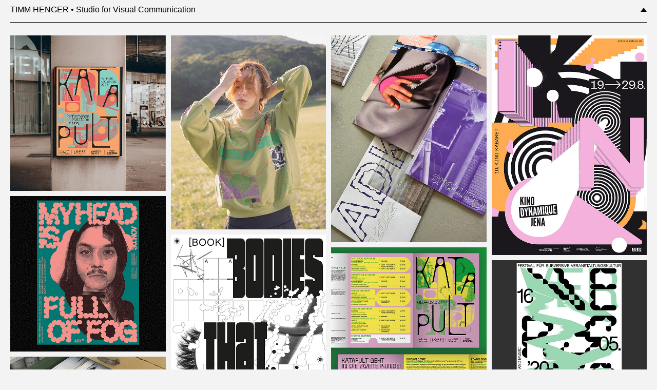

--- FILE ---
content_type: text/html
request_url: http://timmhenger.com/
body_size: 2719
content:
<!DOCTYPE html>
<html lang="de">
<head>
  <meta charset="UTF-8" />
  <meta name="viewport" content="width=device-width, initial-scale=1" />
  <title>TIMM HENGER</title>
  <link href="https://fonts.googleapis.com/css2?family=IBM+Plex+Sans:wght@400&display=swap" rel="stylesheet" />
  <style>
    * {
      box-sizing: border-box;
    }
    body {
      font-family: 'Inter', sans-serif;
      margin: 10px;
      background: #f3f3f3;
      display: flex;
      flex-direction: column;
      min-height: 100vh;
    }
    #loading {
      font-size: 14px;
      padding: 20px 10px;
    }
    .header-wrapper {
      width: 100%;
      margin-bottom: 10px;
    }
    h1#aboutToggle {
      margin: 0 10px;
      font-size: 16px;
      font-weight: 400;
      text-align: left;
      cursor: pointer;
      user-select: none;
      position: relative;
      padding-right: 20px;
    }
    h1#aboutToggle::after {
      content: "";
      position: absolute;
      right: 0px;
      top: 50%;
      transform: translateY(-50%) rotate(0deg);
      width: 0;
      height: 0;
      border-left: 6px solid transparent;
      border-right: 6px solid transparent;
      border-top: 0;
      border-bottom: 8px solid black;
      transition: transform 0.3s ease;
    }
    h1#aboutToggle.expanded::after {
      transform: translateY(-50%) rotate(180deg);
    }

    .line {
      height: 1px;
      background: black;
      margin: 4px 10px 15px 10px;
    }

    #aboutText {
      max-height: 0;
      overflow: hidden;
      transition: max-height 0.6s ease;
      margin: 0 10px 15px 10px;
      font-size: 14px;
      line-height: 1.5;
      color: #333;
    }

    .grid {
      position: relative;
      margin: 0 10px 10px 10px;
      width: calc(100% - 20px);
      flex-grow: 1;
      opacity: 0;
      transition: opacity 1.5s ease-in-out;
    }

    .grid-item {
      position: absolute;
      overflow: hidden;
      cursor: pointer;
      transition: top 1s ease, left 1s ease;
    }

    .grid-item img {
      width: 100%;
      height: auto;
      display: block;
      filter: blur(0px);
      transition: filter 1.5s ease;
    }

    footer {
      margin: 0 10px;
      font-size: 16px;
      text-align: left;
      padding: 10px 0;
      border-top: 1px solid black;
    }

    .plain-link,
    .plain-link:visited,
    .plain-link:hover,
    .plain-link:active {
      text-decoration: none;
      color: inherit;
    }

    @media (max-width: 600px) {
      .grid {
        width: calc(100% - 20px);
      }
    }
  </style>
</head>
<body>

<div id="loading">Bilder werden geladen …</div>

<div class="header-wrapper">
  <h1 id="aboutToggle">TIMM HENGER • Studio for Visual Communication</h1>
  <div id="aboutText">
    <p>
      Timm Henger is a communication designer, graphic artist, screen printer, and teacher with extensive experience in the fields of culture and education. Whether working independently or in collaboration, he is dedicated to the potential of visual communication. In an increasingly digital world, he believes true visual culture is founded on genuine human connection. He promotes this through workshops, university teaching, and his studio practice.
    </p>
  </div>
  <div class="line"></div>
</div>

<div class="grid" id="imageGrid"></div>

<footer>
  &copy; 2025 TIMM HENGER • Studio for Visual Communication • Trufanowstr. 16 • 04105 Leipzig • Germany • mail at timmhenger.com •
  <a href="https://www.instagram.com/timmhenger/" target="_blank" rel="noopener noreferrer" class="plain-link">Instagram</a>
</footer>

<script>
  const numberOfImages = 64;
  const gap = 10;
  const grid = document.getElementById('imageGrid');
  const aboutText = document.getElementById('aboutText');
  const toggle = document.getElementById('aboutToggle');

  function getColumns() {
    return window.innerWidth <= 600 ? 2 : 4;
  }

  function getColumnWidth(columns) {
    return (grid.clientWidth - gap * (columns - 1)) / columns;
  }

  const images = Array.from({ length: numberOfImages }, (_, i) => `images/bild${i + 1}.jpg`);
  const items = [];

  images.forEach(src => {
    const div = document.createElement('div');
    div.classList.add('grid-item');
    const img = document.createElement('img');
    img.src = src;
    div.appendChild(img);
    grid.appendChild(div);
    items.push(div);
  });

  function shufflePositionsAnimated() {
    const columns = getColumns();
    const colWidth = getColumnWidth(columns);

    const positions = [...Array(items.length).keys()].sort(() => Math.random() - 0.2);
    let columnsHeights = new Array(columns).fill(0);

    positions.forEach((pos, i) => {
      const col = pos % columns;
      const item = items[i];
      item.style.width = colWidth + 'px';
      item.style.left = (col * (colWidth + gap)) + 'px';
    });

    positions.forEach((pos, i) => {
      const col = pos % columns;
      const item = items[i];
      const top = columnsHeights[col];
      item.style.top = top + 'px';
      columnsHeights[col] += item.offsetHeight + gap;
    });

    grid.style.height = Math.max(...columnsHeights) + 'px';
  }

  function setAboutTextWidth() {
    const columns = getColumns();
    const gridWidth = grid.clientWidth;
    const colWidth = (gridWidth - gap * (columns - 1)) / columns;
    aboutText.style.width = (colWidth * 2 + gap) + 'px';
  }

  toggle.addEventListener('click', () => {
    const expanded = aboutText.style.maxHeight && aboutText.style.maxHeight !== '0px';
    aboutText.style.maxHeight = expanded ? '0' : aboutText.scrollHeight + 'px';
    toggle.classList.toggle('expanded', !expanded);
  });

  function randomBlurPulse() {
    const blurDuration = 4000;
    const interval = 4000;

    setInterval(() => {
      const count = Math.floor(items.length * 0.2);
      const selected = new Set();
      while (selected.size < count) {
        selected.add(Math.floor(Math.random() * items.length));
      }
      selected.forEach(i => {
        const img = items[i].querySelector('img');
        img.style.filter = 'blur(15px)';
        setTimeout(() => img.style.filter = 'blur(0px)', blurDuration);
      });
    }, interval);
  }

  let loaded = 0;
  items.forEach(item => {
    const img = item.querySelector('img');
    if (img.complete) checkLoaded();
    else img.addEventListener('load', checkLoaded);
  });

  function checkLoaded() {
    loaded++;
    if (loaded === items.length) {
      shufflePositionsAnimated();
      setAboutTextWidth();
      grid.style.opacity = '1';
      document.getElementById('loading').style.display = 'none';
      randomBlurPulse();
    }
  }

  setInterval(() => {
    shufflePositionsAnimated();
    setAboutTextWidth();
  }, 10000);

  window.addEventListener('resize', () => {
    shufflePositionsAnimated();
    setAboutTextWidth();
  });
</script>

</body>
</html>
